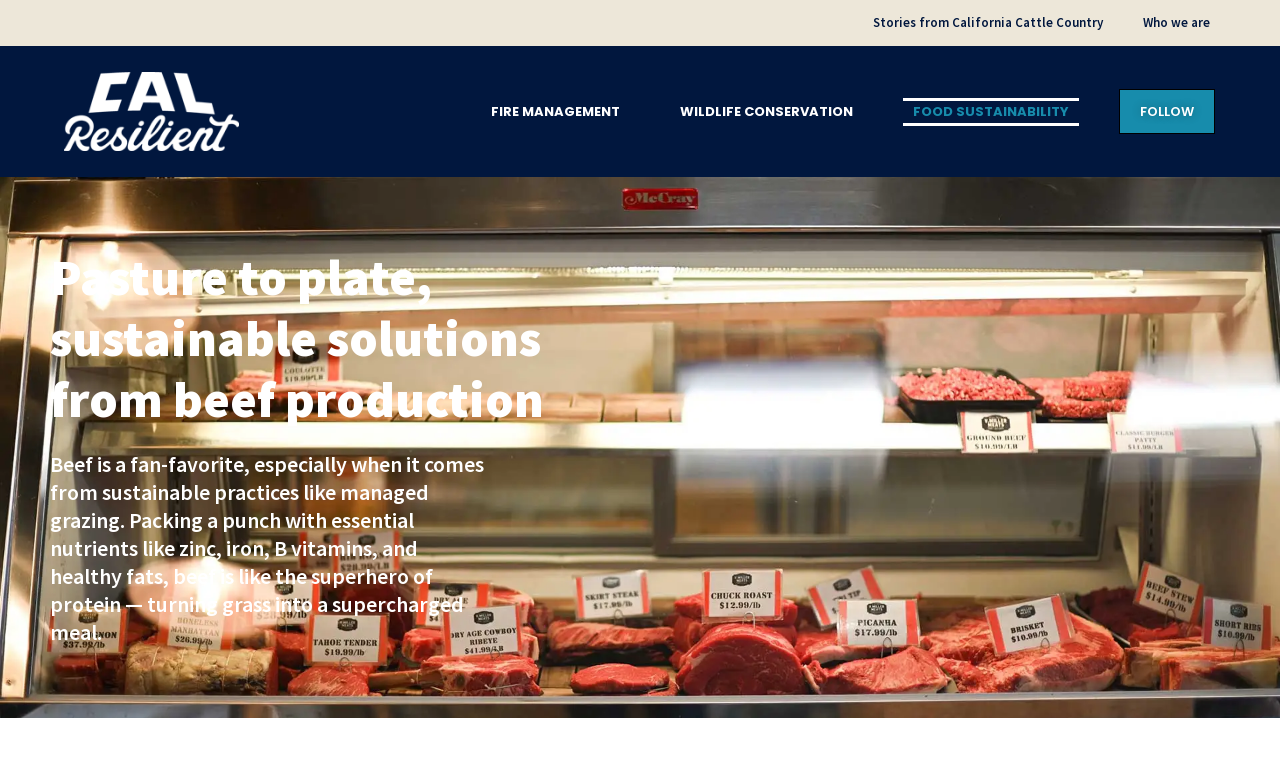

--- FILE ---
content_type: text/css
request_url: https://calresilient.com/wp-content/uploads/elementor/css/post-1833.css?ver=1769118937
body_size: 1486
content:
.elementor-1833 .elementor-element.elementor-element-4a3a25c3 > .elementor-container > .elementor-column > .elementor-widget-wrap{align-content:center;align-items:center;}.elementor-1833 .elementor-element.elementor-element-4a3a25c3:not(.elementor-motion-effects-element-type-background), .elementor-1833 .elementor-element.elementor-element-4a3a25c3 > .elementor-motion-effects-container > .elementor-motion-effects-layer{background-color:#FFFFFF;background-image:url("https://i0.wp.com/calresilient.com/wp-content/uploads/2022/05/fooldsupply.jpg?fit=1920%2C960&ssl=1");background-position:top center;background-size:cover;}.elementor-1833 .elementor-element.elementor-element-4a3a25c3 > .elementor-background-overlay{background-color:#000000;opacity:0.31;transition:background 0.3s, border-radius 0.3s, opacity 0.3s;}.elementor-1833 .elementor-element.elementor-element-4a3a25c3{transition:background 0.3s, border 0.3s, border-radius 0.3s, box-shadow 0.3s;margin-top:0px;margin-bottom:0px;}.elementor-1833 .elementor-element.elementor-element-4a9141d2 > .elementor-element-populated{padding:50px 50px 50px 50px;}.elementor-1833 .elementor-element.elementor-element-2cc1c595 > .elementor-widget-container{padding:20px 0px 0px 0px;}.elementor-1833 .elementor-element.elementor-element-2cc1c595{text-align:start;}.elementor-1833 .elementor-element.elementor-element-2cc1c595 .elementor-heading-title{font-size:51px;font-weight:900;line-height:1.2em;color:#FFFFFF;}.elementor-1833 .elementor-element.elementor-element-a4ea2f1 > .elementor-widget-container{margin:0px 0px 0px 0px;padding:0px 100px 0px 0px;}.elementor-1833 .elementor-element.elementor-element-a4ea2f1{font-size:22px;font-weight:600;line-height:1.3em;}.elementor-1833 .elementor-element.elementor-element-59cda1d9 > .elementor-element-populated{transition:background 0.3s, border 0.3s, border-radius 0.3s, box-shadow 0.3s;margin:0px 0px 0px 0px;--e-column-margin-right:0px;--e-column-margin-left:0px;padding:50px 50px 50px 50px;}.elementor-1833 .elementor-element.elementor-element-59cda1d9 > .elementor-element-populated > .elementor-background-overlay{transition:background 0.3s, border-radius 0.3s, opacity 0.3s;}.elementor-1833 .elementor-element.elementor-element-023b350 .elementor-wrapper{--video-aspect-ratio:1.77777;}.elementor-1833 .elementor-element.elementor-element-0b5b439{padding:50px 50px 0px 50px;}.elementor-bc-flex-widget .elementor-1833 .elementor-element.elementor-element-522ac5f.elementor-column .elementor-widget-wrap{align-items:center;}.elementor-1833 .elementor-element.elementor-element-522ac5f.elementor-column.elementor-element[data-element_type="column"] > .elementor-widget-wrap.elementor-element-populated{align-content:center;align-items:center;}.elementor-1833 .elementor-element.elementor-element-522ac5f > .elementor-element-populated{padding:0px 20px 0px 0px;}.elementor-1833 .elementor-element.elementor-element-1ab00ef{text-align:start;}.elementor-1833 .elementor-element.elementor-element-1ab00ef .elementor-heading-title{font-family:var( --e-global-typography-secondary-font-family ), Sans-serif;font-weight:var( --e-global-typography-secondary-font-weight );-webkit-text-stroke-color:#000;stroke:#000;color:var( --e-global-color-primary );}.elementor-1833 .elementor-element.elementor-element-3923cde > .elementor-widget-container{padding:30px 0px 0px 0px;}.elementor-1833 .elementor-element.elementor-element-3923cde{text-align:start;}.elementor-1833 .elementor-element.elementor-element-3923cde .elementor-heading-title{font-family:var( --e-global-typography-secondary-font-family ), Sans-serif;font-weight:var( --e-global-typography-secondary-font-weight );-webkit-text-stroke-color:#000;stroke:#000;color:var( --e-global-color-primary );}.elementor-1833 .elementor-element.elementor-element-dacfb3 > .elementor-container > .elementor-column > .elementor-widget-wrap{align-content:center;align-items:center;}.elementor-1833 .elementor-element.elementor-element-dacfb3{margin-top:0px;margin-bottom:0px;padding:50px 50px 50px 50px;}.elementor-1833 .elementor-element.elementor-element-734212e3 > .elementor-element-populated{padding:0px 0px 0px 0px;}.elementor-1833 .elementor-element.elementor-element-52084b96 > .elementor-container > .elementor-column > .elementor-widget-wrap{align-content:flex-start;align-items:flex-start;}.elementor-1833 .elementor-element.elementor-element-52084b96:not(.elementor-motion-effects-element-type-background), .elementor-1833 .elementor-element.elementor-element-52084b96 > .elementor-motion-effects-container > .elementor-motion-effects-layer{background-color:var( --e-global-color-primary );}.elementor-1833 .elementor-element.elementor-element-52084b96{transition:background 0.3s, border 0.3s, border-radius 0.3s, box-shadow 0.3s;margin-top:20px;margin-bottom:00px;padding:15px 15px 15px 15px;}.elementor-1833 .elementor-element.elementor-element-52084b96 > .elementor-background-overlay{transition:background 0.3s, border-radius 0.3s, opacity 0.3s;}.elementor-1833 .elementor-element.elementor-element-7c4fd162 > .elementor-element-populated{padding:25px 25px 25px 25px;}.elementor-1833 .elementor-element.elementor-element-4098ffa5{text-align:center;}.elementor-1833 .elementor-element.elementor-element-4098ffa5 .elementor-heading-title{font-family:"Poppins", Sans-serif;font-size:25px;font-weight:700;text-transform:uppercase;color:var( --e-global-color-accent );}.elementor-1833 .elementor-element.elementor-element-2edb13e7{text-align:center;font-family:"Poppins", Sans-serif;font-weight:500;color:#FFFFFF;}.elementor-1833 .elementor-element.elementor-element-c5d0495 > .elementor-element-populated{padding:25px 25px 25px 25px;}.elementor-1833 .elementor-element.elementor-element-66d139f{text-align:center;}.elementor-1833 .elementor-element.elementor-element-66d139f .elementor-heading-title{font-size:25px;font-weight:700;text-transform:uppercase;color:var( --e-global-color-secondary );}.elementor-1833 .elementor-element.elementor-element-2ffef467{text-align:center;font-family:var( --e-global-typography-text-font-family ), Sans-serif;font-weight:var( --e-global-typography-text-font-weight );color:#FFFFFF;}.elementor-1833 .elementor-element.elementor-element-60cd5e46 > .elementor-element-populated{padding:25px 25px 25px 25px;}.elementor-1833 .elementor-element.elementor-element-32e5fc01{text-align:center;}.elementor-1833 .elementor-element.elementor-element-32e5fc01 .elementor-heading-title{font-size:25px;font-weight:700;text-transform:uppercase;text-shadow:0px 0px 10px rgba(255, 255, 255, 0.09);color:var( --e-global-color-5adef06 );}.elementor-1833 .elementor-element.elementor-element-985ae20{text-align:center;font-family:"Poppins", Sans-serif;font-weight:500;color:#FFFFFF;}.elementor-1833 .elementor-element.elementor-element-a546f4c{margin-top:0px;margin-bottom:0px;}.elementor-1833 .elementor-element.elementor-element-f19650e > .elementor-widget-container{padding:20px 0px 0px 0px;}.elementor-1833 .elementor-element.elementor-element-f19650e{text-align:center;}.elementor-1833 .elementor-element.elementor-element-f19650e .elementor-heading-title{font-family:var( --e-global-typography-secondary-font-family ), Sans-serif;font-weight:var( --e-global-typography-secondary-font-weight );color:var( --e-global-color-primary );}.elementor-1833 .elementor-element.elementor-element-6f3f50c > .elementor-widget-container{margin:-10px 0px 0px 0px;}.elementor-1833 .elementor-element.elementor-element-6f3f50c{text-align:center;}.elementor-1833 .elementor-element.elementor-element-6f3f50c .elementor-heading-title{font-family:"Poppins", Sans-serif;font-size:17px;font-weight:600;color:#005B52;}.elementor-1833 .elementor-element.elementor-element-1607546 > .elementor-widget-container{padding:20px 20px 20px 20px;}.elementor-1833 .elementor-element.elementor-element-1607546 .elementor-wrapper{--video-aspect-ratio:1.77777;}.elementor-1833 .elementor-element.elementor-element-cd6e534 > .elementor-widget-container{padding:20px 20px 20px 20px;}.elementor-1833 .elementor-element.elementor-element-cd6e534 .elementor-wrapper{--video-aspect-ratio:1.77777;}.elementor-1833 .elementor-element.elementor-element-59ccd40e{transition:background 0.3s, border 0.3s, border-radius 0.3s, box-shadow 0.3s;}.elementor-1833 .elementor-element.elementor-element-59ccd40e > .elementor-background-overlay{transition:background 0.3s, border-radius 0.3s, opacity 0.3s;}.elementor-1833 .elementor-element.elementor-element-3e933336{--divider-border-style:solid;--divider-color:#000;--divider-border-width:1px;width:100%;max-width:100%;}.elementor-1833 .elementor-element.elementor-element-3e933336 .elementor-divider-separator{width:100%;}.elementor-1833 .elementor-element.elementor-element-3e933336 .elementor-divider{padding-block-start:15px;padding-block-end:15px;}.elementor-1833 .elementor-element.elementor-element-7a0ce5ed{margin-top:0px;margin-bottom:20px;}.elementor-bc-flex-widget .elementor-1833 .elementor-element.elementor-element-640e15aa.elementor-column .elementor-widget-wrap{align-items:center;}.elementor-1833 .elementor-element.elementor-element-640e15aa.elementor-column.elementor-element[data-element_type="column"] > .elementor-widget-wrap.elementor-element-populated{align-content:center;align-items:center;}.elementor-1833 .elementor-element.elementor-element-640e15aa > .elementor-element-populated{padding:0px 0px 0px 0px;}.elementor-1833 .elementor-element.elementor-element-1af327ff{--grid-template-columns:repeat(0, auto);--icon-size:18px;--grid-column-gap:10px;--grid-row-gap:0px;}.elementor-1833 .elementor-element.elementor-element-1af327ff .elementor-widget-container{text-align:left;}.elementor-1833 .elementor-element.elementor-element-1af327ff .elementor-social-icon{background-color:#01173E;}.elementor-1833 .elementor-element.elementor-element-301f2ddf > .elementor-widget-container{margin:0px 0px -36px 0px;}.elementor-bc-flex-widget .elementor-1833 .elementor-element.elementor-element-582f92b2.elementor-column .elementor-widget-wrap{align-items:center;}.elementor-1833 .elementor-element.elementor-element-582f92b2.elementor-column.elementor-element[data-element_type="column"] > .elementor-widget-wrap.elementor-element-populated{align-content:center;align-items:center;}.elementor-1833 .elementor-element.elementor-element-582f92b2 > .elementor-element-populated{padding:0px 0px 0px 0px;}.elementor-1833 .elementor-element.elementor-element-3fcdb8b6 > .elementor-widget-container{padding:05px 0px 0px 0px;}.elementor-1833 .elementor-element.elementor-element-3fcdb8b6{text-align:end;font-family:"Montserrat", Sans-serif;font-size:14px;font-weight:200;line-height:0.1em;color:#000000;}:root{--page-title-display:none;}body.elementor-page-1833{padding:0px 0px 0px 0px;}@media(min-width:768px){.elementor-1833 .elementor-element.elementor-element-522ac5f{width:33%;}.elementor-1833 .elementor-element.elementor-element-92c3b92{width:67%;}}@media(max-width:1024px){.elementor-1833 .elementor-element.elementor-element-4a3a25c3{padding:0px 25px 0px 25px;}.elementor-1833 .elementor-element.elementor-element-2cc1c595 .elementor-heading-title{font-size:30px;}.elementor-1833 .elementor-element.elementor-element-59cda1d9 > .elementor-element-populated{padding:0px 25px 0px 0px;}.elementor-1833 .elementor-element.elementor-element-dacfb3{padding:100px 25px 100px 25px;}.elementor-1833 .elementor-element.elementor-element-7c4fd162 > .elementor-element-populated{padding:20px 20px 20px 20px;}.elementor-1833 .elementor-element.elementor-element-c5d0495 > .elementor-element-populated{padding:20px 20px 20px 20px;}.elementor-1833 .elementor-element.elementor-element-60cd5e46 > .elementor-element-populated{padding:20px 20px 20px 20px;}.elementor-1833 .elementor-element.elementor-element-1607546 .elementor-custom-embed-play i{font-size:60px;}.elementor-1833 .elementor-element.elementor-element-1607546 .elementor-custom-embed-play svg{width:60px;height:60px;}.elementor-1833 .elementor-element.elementor-element-cd6e534 .elementor-custom-embed-play i{font-size:60px;}.elementor-1833 .elementor-element.elementor-element-cd6e534 .elementor-custom-embed-play svg{width:60px;height:60px;}.elementor-1833 .elementor-element.elementor-element-7a0ce5ed{margin-top:0px;margin-bottom:50px;}body.elementor-page-1833{padding:0px 0px 0px 0px;}}@media(max-width:767px){.elementor-1833 .elementor-element.elementor-element-4a3a25c3{padding:0px 20px 0px 20px;}.elementor-1833 .elementor-element.elementor-element-4a9141d2 > .elementor-element-populated{padding:25px 0px 0px 0px;}.elementor-1833 .elementor-element.elementor-element-2cc1c595{text-align:start;}.elementor-1833 .elementor-element.elementor-element-a4ea2f1 > .elementor-widget-container{padding:0px 0px 0px 0px;}.elementor-1833 .elementor-element.elementor-element-59cda1d9 > .elementor-element-populated{padding:0px 0px 0px 0px;}.elementor-1833 .elementor-element.elementor-element-023b350 > .elementor-widget-container{padding:0px 0px 40px 0px;}.elementor-1833 .elementor-element.elementor-element-0b5b439{padding:20px 20px 20px 20px;}.elementor-1833 .elementor-element.elementor-element-522ac5f > .elementor-element-populated{padding:0px 0px 0px 0px;}.elementor-1833 .elementor-element.elementor-element-c6bb68c > .elementor-widget-container{padding:20px 0px 0px 0px;}.elementor-1833 .elementor-element.elementor-element-dacfb3{padding:20px 20px 50px 20px;}.elementor-1833 .elementor-element.elementor-element-52084b96{padding:30px 30px 30px 30px;}.elementor-1833 .elementor-element.elementor-element-7c4fd162 > .elementor-element-populated{padding:0px 0px 0px 0px;}.elementor-1833 .elementor-element.elementor-element-c5d0495 > .elementor-element-populated{padding:15px 0px 0px 0px;}.elementor-1833 .elementor-element.elementor-element-60cd5e46 > .elementor-element-populated{padding:15px 0px 0px 0px;}.elementor-1833 .elementor-element.elementor-element-f19650e > .elementor-widget-container{padding:0px 0px 0px 0px;}.elementor-1833 .elementor-element.elementor-element-1607546 > .elementor-widget-container{padding:0px 0px 0px 0px;}.elementor-1833 .elementor-element.elementor-element-cd6e534 > .elementor-widget-container{padding:0px 0px 0px 0px;}.elementor-1833 .elementor-element.elementor-element-1af327ff .elementor-widget-container{text-align:center;}.elementor-1833 .elementor-element.elementor-element-582f92b2 > .elementor-element-populated{margin:20px 0px 0px 0px;--e-column-margin-right:0px;--e-column-margin-left:0px;padding:0px 0px 0px 0px;}.elementor-1833 .elementor-element.elementor-element-3fcdb8b6{text-align:center;font-size:12px;}body.elementor-page-1833{padding:0px 20px 0px 20px;}}@media(max-width:1024px) and (min-width:768px){.elementor-1833 .elementor-element.elementor-element-4a9141d2{width:50%;}.elementor-1833 .elementor-element.elementor-element-59cda1d9{width:50%;}}

--- FILE ---
content_type: text/css
request_url: https://calresilient.com/wp-content/uploads/elementor/css/post-1267.css?ver=1769110993
body_size: 1479
content:
.elementor-1267 .elementor-element.elementor-element-dcd96d2{transition:background 0.3s, border 0.3s, border-radius 0.3s, box-shadow 0.3s;margin-top:-10px;margin-bottom:-10px;}.elementor-1267 .elementor-element.elementor-element-dcd96d2 > .elementor-background-overlay{transition:background 0.3s, border-radius 0.3s, opacity 0.3s;}.elementor-1267 .elementor-element.elementor-element-9707b66:not(.elementor-motion-effects-element-type-background) > .elementor-widget-wrap, .elementor-1267 .elementor-element.elementor-element-9707b66 > .elementor-widget-wrap > .elementor-motion-effects-container > .elementor-motion-effects-layer{background-color:#EDE7D9;}.elementor-1267 .elementor-element.elementor-element-9707b66 > .elementor-element-populated{transition:background 0.3s, border 0.3s, border-radius 0.3s, box-shadow 0.3s;}.elementor-1267 .elementor-element.elementor-element-9707b66 > .elementor-element-populated > .elementor-background-overlay{transition:background 0.3s, border-radius 0.3s, opacity 0.3s;}.elementor-1267 .elementor-element.elementor-element-33d72fe > .elementor-widget-container{margin:0px 0px 0px 0px;padding:0px 40px 0px 0px;}.elementor-1267 .elementor-element.elementor-element-33d72fe .elementor-nav-menu .elementor-item{font-size:13px;font-weight:600;}.elementor-1267 .elementor-element.elementor-element-33d72fe .elementor-nav-menu--main .elementor-item{color:var( --e-global-color-primary );fill:var( --e-global-color-primary );}.elementor-1267 .elementor-element.elementor-element-33d72fe .elementor-nav-menu--main .elementor-item:hover,
					.elementor-1267 .elementor-element.elementor-element-33d72fe .elementor-nav-menu--main .elementor-item.elementor-item-active,
					.elementor-1267 .elementor-element.elementor-element-33d72fe .elementor-nav-menu--main .elementor-item.highlighted,
					.elementor-1267 .elementor-element.elementor-element-33d72fe .elementor-nav-menu--main .elementor-item:focus{color:var( --e-global-color-accent );fill:var( --e-global-color-accent );}.elementor-1267 .elementor-element.elementor-element-8849dc4 > .elementor-container > .elementor-column > .elementor-widget-wrap{align-content:center;align-items:center;}.elementor-1267 .elementor-element.elementor-element-8849dc4:not(.elementor-motion-effects-element-type-background), .elementor-1267 .elementor-element.elementor-element-8849dc4 > .elementor-motion-effects-container > .elementor-motion-effects-layer{background-color:var( --e-global-color-primary );}.elementor-1267 .elementor-element.elementor-element-8849dc4 > .elementor-container{min-height:80px;}.elementor-1267 .elementor-element.elementor-element-8849dc4{transition:background 0.3s, border 0.3s, border-radius 0.3s, box-shadow 0.3s;margin-top:0px;margin-bottom:-20px;padding:2% 5% 02% 5%;z-index:9995;}.elementor-1267 .elementor-element.elementor-element-8849dc4 > .elementor-background-overlay{transition:background 0.3s, border-radius 0.3s, opacity 0.3s;}.elementor-1267 .elementor-element.elementor-element-370d3ba9{text-align:start;}.elementor-1267 .elementor-element.elementor-element-370d3ba9 img{width:100%;}.elementor-bc-flex-widget .elementor-1267 .elementor-element.elementor-element-34caccb9.elementor-column .elementor-widget-wrap{align-items:center;}.elementor-1267 .elementor-element.elementor-element-34caccb9.elementor-column.elementor-element[data-element_type="column"] > .elementor-widget-wrap.elementor-element-populated{align-content:center;align-items:center;}.elementor-1267 .elementor-element.elementor-element-34caccb9.elementor-column > .elementor-widget-wrap{justify-content:flex-end;}.elementor-1267 .elementor-element.elementor-element-5c84016d{width:auto;max-width:auto;--e-nav-menu-horizontal-menu-item-margin:calc( 40px / 2 );}.elementor-1267 .elementor-element.elementor-element-5c84016d .elementor-menu-toggle{margin-left:auto;background-color:#FFFFFF00;border-width:0px;border-radius:0px;}.elementor-1267 .elementor-element.elementor-element-5c84016d .elementor-nav-menu .elementor-item{font-family:"Poppins", Sans-serif;font-size:13px;font-weight:700;text-transform:uppercase;}.elementor-1267 .elementor-element.elementor-element-5c84016d .elementor-nav-menu--main .elementor-item{color:#FFFFFF;fill:#FFFFFF;padding-left:10px;padding-right:10px;padding-top:4px;padding-bottom:4px;}.elementor-1267 .elementor-element.elementor-element-5c84016d .elementor-nav-menu--main:not(.e--pointer-framed) .elementor-item:before,
					.elementor-1267 .elementor-element.elementor-element-5c84016d .elementor-nav-menu--main:not(.e--pointer-framed) .elementor-item:after{background-color:var( --e-global-color-accent );}.elementor-1267 .elementor-element.elementor-element-5c84016d .e--pointer-framed .elementor-item:before,
					.elementor-1267 .elementor-element.elementor-element-5c84016d .e--pointer-framed .elementor-item:after{border-color:var( --e-global-color-accent );}.elementor-1267 .elementor-element.elementor-element-5c84016d .elementor-nav-menu--main .elementor-item.elementor-item-active{color:var( --e-global-color-accent );}.elementor-1267 .elementor-element.elementor-element-5c84016d .elementor-nav-menu--main:not(.e--pointer-framed) .elementor-item.elementor-item-active:before,
					.elementor-1267 .elementor-element.elementor-element-5c84016d .elementor-nav-menu--main:not(.e--pointer-framed) .elementor-item.elementor-item-active:after{background-color:#FFFFFF;}.elementor-1267 .elementor-element.elementor-element-5c84016d .e--pointer-framed .elementor-item.elementor-item-active:before,
					.elementor-1267 .elementor-element.elementor-element-5c84016d .e--pointer-framed .elementor-item.elementor-item-active:after{border-color:#FFFFFF;}.elementor-1267 .elementor-element.elementor-element-5c84016d .elementor-nav-menu--main:not(.elementor-nav-menu--layout-horizontal) .elementor-nav-menu > li:not(:last-child){margin-bottom:40px;}.elementor-1267 .elementor-element.elementor-element-5c84016d .elementor-nav-menu--dropdown{background-color:#FFFFFF;}.elementor-1267 .elementor-element.elementor-element-5c84016d .elementor-nav-menu--dropdown a:hover,
					.elementor-1267 .elementor-element.elementor-element-5c84016d .elementor-nav-menu--dropdown a:focus,
					.elementor-1267 .elementor-element.elementor-element-5c84016d .elementor-nav-menu--dropdown a.elementor-item-active,
					.elementor-1267 .elementor-element.elementor-element-5c84016d .elementor-nav-menu--dropdown a.highlighted,
					.elementor-1267 .elementor-element.elementor-element-5c84016d .elementor-menu-toggle:hover,
					.elementor-1267 .elementor-element.elementor-element-5c84016d .elementor-menu-toggle:focus{color:#FFFFFF;}.elementor-1267 .elementor-element.elementor-element-5c84016d .elementor-nav-menu--dropdown a:hover,
					.elementor-1267 .elementor-element.elementor-element-5c84016d .elementor-nav-menu--dropdown a:focus,
					.elementor-1267 .elementor-element.elementor-element-5c84016d .elementor-nav-menu--dropdown a.elementor-item-active,
					.elementor-1267 .elementor-element.elementor-element-5c84016d .elementor-nav-menu--dropdown a.highlighted{background-color:var( --e-global-color-secondary );}.elementor-1267 .elementor-element.elementor-element-5c84016d .elementor-nav-menu--dropdown .elementor-item, .elementor-1267 .elementor-element.elementor-element-5c84016d .elementor-nav-menu--dropdown  .elementor-sub-item{font-family:var( --e-global-typography-primary-font-family ), Sans-serif;font-weight:var( --e-global-typography-primary-font-weight );}.elementor-1267 .elementor-element.elementor-element-5c84016d div.elementor-menu-toggle{color:#FFFFFF;}.elementor-1267 .elementor-element.elementor-element-5c84016d div.elementor-menu-toggle svg{fill:#FFFFFF;}.elementor-1267 .elementor-element.elementor-element-5c84016d div.elementor-menu-toggle:hover, .elementor-1267 .elementor-element.elementor-element-5c84016d div.elementor-menu-toggle:focus{color:var( --e-global-color-accent );}.elementor-1267 .elementor-element.elementor-element-5c84016d div.elementor-menu-toggle:hover svg, .elementor-1267 .elementor-element.elementor-element-5c84016d div.elementor-menu-toggle:focus svg{fill:var( --e-global-color-accent );}.elementor-1267 .elementor-element.elementor-element-5b7cbbcc .elementor-button{background-color:var( --e-global-color-accent );font-family:"Poppins", Sans-serif;font-size:13px;font-weight:600;text-shadow:0px 0px 10px rgba(0,0,0,0.3);fill:#FFFFFF;color:#FFFFFF;box-shadow:0px 0px 10px 0px rgba(0, 0, 0, 0);border-style:solid;border-width:1px 1px 1px 1px;border-color:#000000;border-radius:0px 0px 0px 0px;padding:15px 20px 15px 20px;}.elementor-1267 .elementor-element.elementor-element-5b7cbbcc .elementor-button:hover, .elementor-1267 .elementor-element.elementor-element-5b7cbbcc .elementor-button:focus{background-color:var( --e-global-color-5cfe865 );}.elementor-1267 .elementor-element.elementor-element-5b7cbbcc{width:auto;max-width:auto;}.elementor-1267 .elementor-element.elementor-element-5b7cbbcc > .elementor-widget-container{margin:0px 0px 0px 40px;}.elementor-1267 .elementor-element.elementor-element-ccc2583{transition:background 0.3s, border 0.3s, border-radius 0.3s, box-shadow 0.3s;margin-top:-10px;margin-bottom:-10px;}.elementor-1267 .elementor-element.elementor-element-ccc2583 > .elementor-background-overlay{transition:background 0.3s, border-radius 0.3s, opacity 0.3s;}.elementor-1267 .elementor-element.elementor-element-a579fcb:not(.elementor-motion-effects-element-type-background) > .elementor-widget-wrap, .elementor-1267 .elementor-element.elementor-element-a579fcb > .elementor-widget-wrap > .elementor-motion-effects-container > .elementor-motion-effects-layer{background-color:#EDE7D9;}.elementor-1267 .elementor-element.elementor-element-a579fcb > .elementor-element-populated{transition:background 0.3s, border 0.3s, border-radius 0.3s, box-shadow 0.3s;}.elementor-1267 .elementor-element.elementor-element-a579fcb > .elementor-element-populated > .elementor-background-overlay{transition:background 0.3s, border-radius 0.3s, opacity 0.3s;}.elementor-1267 .elementor-element.elementor-element-d592cf7 > .elementor-widget-container{margin:0px 0px 0px 0px;padding:0px 40px 0px 0px;}.elementor-1267 .elementor-element.elementor-element-d592cf7 .elementor-nav-menu .elementor-item{font-size:12px;}.elementor-1267 .elementor-element.elementor-element-d592cf7 .elementor-nav-menu--main .elementor-item{color:var( --e-global-color-primary );fill:var( --e-global-color-primary );}.elementor-1267 .elementor-element.elementor-element-d592cf7 .elementor-nav-menu--main .elementor-item:hover,
					.elementor-1267 .elementor-element.elementor-element-d592cf7 .elementor-nav-menu--main .elementor-item.elementor-item-active,
					.elementor-1267 .elementor-element.elementor-element-d592cf7 .elementor-nav-menu--main .elementor-item.highlighted,
					.elementor-1267 .elementor-element.elementor-element-d592cf7 .elementor-nav-menu--main .elementor-item:focus{color:var( --e-global-color-accent );fill:var( --e-global-color-accent );}.elementor-1267 .elementor-element.elementor-element-2c65e70:not(.elementor-motion-effects-element-type-background), .elementor-1267 .elementor-element.elementor-element-2c65e70 > .elementor-motion-effects-container > .elementor-motion-effects-layer{background-color:#FFFFFF;}.elementor-1267 .elementor-element.elementor-element-2c65e70{transition:background 0.3s, border 0.3s, border-radius 0.3s, box-shadow 0.3s;}.elementor-1267 .elementor-element.elementor-element-2c65e70 > .elementor-background-overlay{transition:background 0.3s, border-radius 0.3s, opacity 0.3s;}.elementor-1267 .elementor-element.elementor-element-d08f448 .menu-item a.hfe-menu-item{padding-left:15px;padding-right:15px;}.elementor-1267 .elementor-element.elementor-element-d08f448 .menu-item a.hfe-sub-menu-item{padding-left:calc( 15px + 20px );padding-right:15px;}.elementor-1267 .elementor-element.elementor-element-d08f448 .hfe-nav-menu__layout-vertical .menu-item ul ul a.hfe-sub-menu-item{padding-left:calc( 15px + 40px );padding-right:15px;}.elementor-1267 .elementor-element.elementor-element-d08f448 .hfe-nav-menu__layout-vertical .menu-item ul ul ul a.hfe-sub-menu-item{padding-left:calc( 15px + 60px );padding-right:15px;}.elementor-1267 .elementor-element.elementor-element-d08f448 .hfe-nav-menu__layout-vertical .menu-item ul ul ul ul a.hfe-sub-menu-item{padding-left:calc( 15px + 80px );padding-right:15px;}.elementor-1267 .elementor-element.elementor-element-d08f448 .menu-item a.hfe-menu-item, .elementor-1267 .elementor-element.elementor-element-d08f448 .menu-item a.hfe-sub-menu-item{padding-top:15px;padding-bottom:15px;}.elementor-1267 .elementor-element.elementor-element-d08f448 ul.sub-menu{width:220px;}.elementor-1267 .elementor-element.elementor-element-d08f448 .sub-menu a.hfe-sub-menu-item,
						 .elementor-1267 .elementor-element.elementor-element-d08f448 nav.hfe-dropdown li a.hfe-menu-item,
						 .elementor-1267 .elementor-element.elementor-element-d08f448 nav.hfe-dropdown li a.hfe-sub-menu-item,
						 .elementor-1267 .elementor-element.elementor-element-d08f448 nav.hfe-dropdown-expandible li a.hfe-menu-item,
						 .elementor-1267 .elementor-element.elementor-element-d08f448 nav.hfe-dropdown-expandible li a.hfe-sub-menu-item{padding-top:15px;padding-bottom:15px;}.elementor-1267 .elementor-element.elementor-element-d08f448 > .elementor-widget-container{margin:50px 0px 0px 0px;}.elementor-1267 .elementor-element.elementor-element-d08f448 .menu-item a.hfe-menu-item:hover,
								.elementor-1267 .elementor-element.elementor-element-d08f448 .sub-menu a.hfe-sub-menu-item:hover,
								.elementor-1267 .elementor-element.elementor-element-d08f448 .menu-item.current-menu-item a.hfe-menu-item,
								.elementor-1267 .elementor-element.elementor-element-d08f448 .menu-item a.hfe-menu-item.highlighted,
								.elementor-1267 .elementor-element.elementor-element-d08f448 .menu-item a.hfe-menu-item:focus{color:var( --e-global-color-accent );}.elementor-1267 .elementor-element.elementor-element-d08f448 .sub-menu,
								.elementor-1267 .elementor-element.elementor-element-d08f448 nav.hfe-dropdown,
								.elementor-1267 .elementor-element.elementor-element-d08f448 nav.hfe-dropdown-expandible,
								.elementor-1267 .elementor-element.elementor-element-d08f448 nav.hfe-dropdown .menu-item a.hfe-menu-item,
								.elementor-1267 .elementor-element.elementor-element-d08f448 nav.hfe-dropdown .menu-item a.hfe-sub-menu-item{background-color:#fff;}.elementor-1267 .elementor-element.elementor-element-d08f448 .sub-menu li.menu-item:not(:last-child),
						.elementor-1267 .elementor-element.elementor-element-d08f448 nav.hfe-dropdown li.menu-item:not(:last-child),
						.elementor-1267 .elementor-element.elementor-element-d08f448 nav.hfe-dropdown-expandible li.menu-item:not(:last-child){border-bottom-style:solid;border-bottom-color:#c4c4c4;border-bottom-width:1px;}.elementor-1267 .elementor-element.elementor-element-35d9fd7{margin-top:50px;margin-bottom:0px;}.elementor-1267 .elementor-element.elementor-element-fc39a75 .elementor-nav-menu--main .elementor-item{color:var( --e-global-color-primary );fill:var( --e-global-color-primary );}.elementor-1267 .elementor-element.elementor-element-fc39a75 .elementor-nav-menu--main .elementor-item:hover,
					.elementor-1267 .elementor-element.elementor-element-fc39a75 .elementor-nav-menu--main .elementor-item.elementor-item-active,
					.elementor-1267 .elementor-element.elementor-element-fc39a75 .elementor-nav-menu--main .elementor-item.highlighted,
					.elementor-1267 .elementor-element.elementor-element-fc39a75 .elementor-nav-menu--main .elementor-item:focus{color:var( --e-global-color-accent );fill:var( --e-global-color-accent );}.elementor-theme-builder-content-area{height:400px;}.elementor-location-header:before, .elementor-location-footer:before{content:"";display:table;clear:both;}@media(max-width:1024px){.elementor-1267 .elementor-element.elementor-element-5c84016d .elementor-nav-menu--main > .elementor-nav-menu > li > .elementor-nav-menu--dropdown, .elementor-1267 .elementor-element.elementor-element-5c84016d .elementor-nav-menu__container.elementor-nav-menu--dropdown{margin-top:22px !important;}.elementor-1267 .elementor-element.elementor-element-5c84016d .elementor-menu-toggle{border-width:1px;border-radius:0px;}.elementor-1267 .elementor-element.elementor-element-2c65e70{margin-top:0px;margin-bottom:0px;}.elementor-1267 .elementor-element.elementor-element-d08f448 > .elementor-widget-container{margin:10px 0px 0px 0px;}.elementor-1267 .elementor-element.elementor-element-d08f448 a.hfe-menu-item, .elementor-1267 .elementor-element.elementor-element-d08f448 a.hfe-sub-menu-item{font-size:10px;}}@media(min-width:768px){.elementor-1267 .elementor-element.elementor-element-5863ee40{width:15.225%;}.elementor-1267 .elementor-element.elementor-element-34caccb9{width:84.653%;}}@media(max-width:767px){.elementor-1267 .elementor-element.elementor-element-5863ee40{width:30%;}.elementor-1267 .elementor-element.elementor-element-370d3ba9 img{width:85%;}.elementor-1267 .elementor-element.elementor-element-34caccb9{width:70%;}.elementor-1267 .elementor-element.elementor-element-5b7cbbcc > .elementor-widget-container{margin:0px 0px 0px 8px;}.elementor-1267 .elementor-element.elementor-element-5b7cbbcc .elementor-button{padding:10px 10px 10px 10px;}.elementor-1267 .elementor-element.elementor-element-35d9fd7{margin-top:0px;margin-bottom:0px;}.elementor-1267 .elementor-element.elementor-element-fc39a75 > .elementor-widget-container{margin:0px 0px 0px 0px;}.elementor-1267 .elementor-element.elementor-element-fc39a75 .elementor-nav-menu .elementor-item{font-size:10px;}}

--- FILE ---
content_type: text/plain
request_url: https://www.google-analytics.com/j/collect?v=1&_v=j102&a=2031682128&t=pageview&_s=1&dl=https%3A%2F%2Fcalresilient.com%2Fcalifornian%2F&ul=en-us%40posix&dt=Food%20Sustainability%20-%20CalResilient&sr=1280x720&vp=1280x720&_u=YEBAAEABAAAAACAAI~&jid=574849204&gjid=1198634808&cid=1483528471.1769118942&tid=UA-192431348-1&_gid=155153980.1769118942&_r=1&_slc=1&gtm=45He61l2n81TD2K6DWv842025567za200zd842025567&gcd=13l3l3l3l1l1&dma=0&tag_exp=103116026~103200004~104527906~104528500~104684208~104684211~105391252~115938465~115938468~116682876~117041588&z=100667296
body_size: -451
content:
2,cG-CGYWRTPBQ1